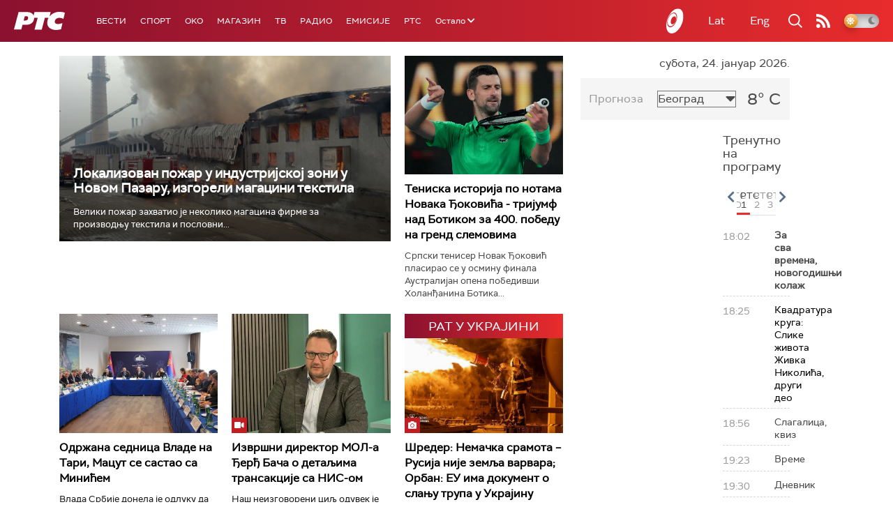

--- FILE ---
content_type: text/html;charset=UTF-8
request_url: https://www.rts.rs/ajax/epsilonScheme.jsp?itemId=&name=rts1
body_size: 484
content:






<div id="programList">
    
        <div class="programRow">
            <div class="time ColorOstalo">
                <span>18:02</span>
            </div>
            <div class="name current">
                
                
                    <span style="">За сва времена, новогодишњи колаж</span>
                
            </div>
        </div>
    
        <div class="programRow">
            <div class="time ColorOstalo">
                <span>18:25</span>
            </div>
            <div class="name ">
                
                    <a href="/tv/rts1/5870830/slike-zivota-zivka-nikolica-drugi-deo.html">
                        <span style="">Квадратура круга: Слике живота Живка Николића, други део</span>
                    </a>
                
                
            </div>
        </div>
    
        <div class="programRow">
            <div class="time ColorOstalo">
                <span>18:56</span>
            </div>
            <div class="name ">
                
                
                    <span style="">Слагалица, квиз</span>
                
            </div>
        </div>
    
        <div class="programRow">
            <div class="time ColorOstalo">
                <span>19:23</span>
            </div>
            <div class="name ">
                
                
                    <span style="">Време</span>
                
            </div>
        </div>
    
        <div class="programRow">
            <div class="time ColorOstalo">
                <span>19:30</span>
            </div>
            <div class="name ">
                
                
                    <span style="">Дневник </span>
                
            </div>
        </div>
    
</div>

<div class="programListFull">
    <a href="/tv/rts1/broadcast.html"> 
        Програмска шема за данас
    </a>
</div>

--- FILE ---
content_type: text/html;charset=UTF-8
request_url: https://www.rts.rs/ajax/epsilonScheme.jsp?itemId=&name=rts-drama
body_size: 437
content:






<div id="programList">
    
        <div class="programRow">
            <div class="time ColorOstalo">
                <span>18:00</span>
            </div>
            <div class="name current">
                
                    <a href="/tv/rts-drama/5858433/vojna-akademija-17-epizoda.html">
                        <span style="">Војна академија, 17. епизода</span>
                    </a>
                
                
            </div>
        </div>
    
        <div class="programRow">
            <div class="time ColorOstalo">
                <span>18:58</span>
            </div>
            <div class="name ">
                
                    <a href="/tv/rts-drama/5858431/vojna-akademija-18-epizoda.html">
                        <span style="">Војна академија, 18. епизода</span>
                    </a>
                
                
            </div>
        </div>
    
        <div class="programRow">
            <div class="time ColorOstalo">
                <span>19:50</span>
            </div>
            <div class="name ">
                
                    <a href="/tv/rts-drama/5858463/juzni-vetar-8-14.html">
                        <span style="">Јужни ветар, 8-14</span>
                    </a>
                
                
            </div>
        </div>
    
        <div class="programRow">
            <div class="time ColorOstalo">
                <span>20:47</span>
            </div>
            <div class="name ">
                
                    <a href="/tv/rts-drama/5858470/juzni-vetar-9-14.html">
                        <span style="">Јужни ветар, 9-14</span>
                    </a>
                
                
            </div>
        </div>
    
        <div class="programRow">
            <div class="time ColorOstalo">
                <span>21:46</span>
            </div>
            <div class="name ">
                
                    <a href="/tv/rts-drama/5858479/juzni-vetar-10-14.html">
                        <span style="">Јужни ветар, 10-14</span>
                    </a>
                
                
            </div>
        </div>
    
</div>

<div class="programListFull">
    <a href="/tv/rts-drama/broadcast.html"> 
        Програмска шема за данас
    </a>
</div>

--- FILE ---
content_type: text/html; charset=utf-8
request_url: https://www.google.com/recaptcha/api2/aframe
body_size: 270
content:
<!DOCTYPE HTML><html><head><meta http-equiv="content-type" content="text/html; charset=UTF-8"></head><body><script nonce="V7ADip6ESUWAEMv9dPZKJQ">/** Anti-fraud and anti-abuse applications only. See google.com/recaptcha */ try{var clients={'sodar':'https://pagead2.googlesyndication.com/pagead/sodar?'};window.addEventListener("message",function(a){try{if(a.source===window.parent){var b=JSON.parse(a.data);var c=clients[b['id']];if(c){var d=document.createElement('img');d.src=c+b['params']+'&rc='+(localStorage.getItem("rc::a")?sessionStorage.getItem("rc::b"):"");window.document.body.appendChild(d);sessionStorage.setItem("rc::e",parseInt(sessionStorage.getItem("rc::e")||0)+1);localStorage.setItem("rc::h",'1769275310122');}}}catch(b){}});window.parent.postMessage("_grecaptcha_ready", "*");}catch(b){}</script></body></html>